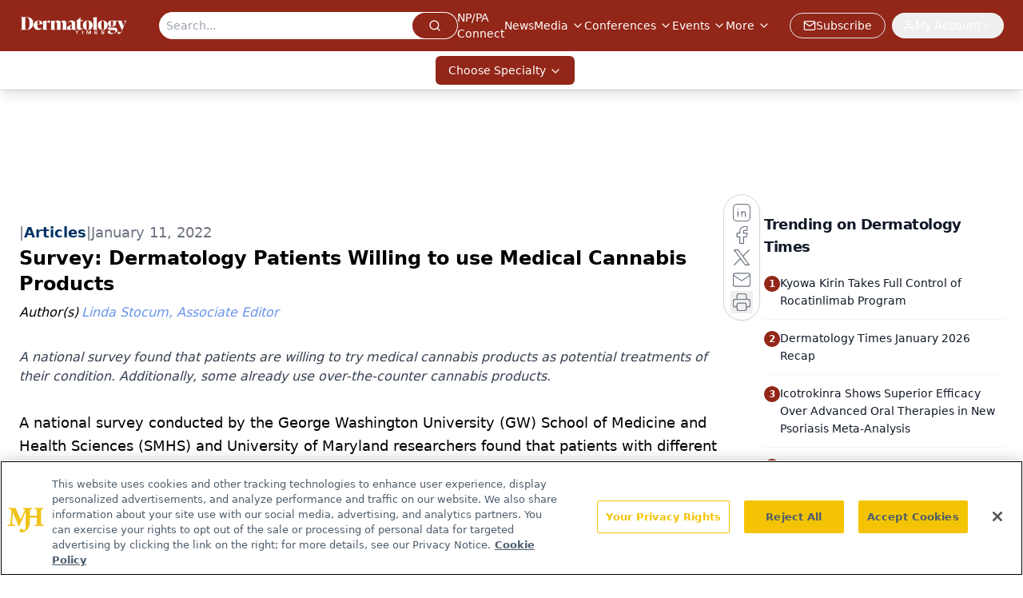

--- FILE ---
content_type: text/html; charset=utf-8
request_url: https://www.google.com/recaptcha/api2/aframe
body_size: 184
content:
<!DOCTYPE HTML><html><head><meta http-equiv="content-type" content="text/html; charset=UTF-8"></head><body><script nonce="hqZH8KfpkNW70HNKaio0wQ">/** Anti-fraud and anti-abuse applications only. See google.com/recaptcha */ try{var clients={'sodar':'https://pagead2.googlesyndication.com/pagead/sodar?'};window.addEventListener("message",function(a){try{if(a.source===window.parent){var b=JSON.parse(a.data);var c=clients[b['id']];if(c){var d=document.createElement('img');d.src=c+b['params']+'&rc='+(localStorage.getItem("rc::a")?sessionStorage.getItem("rc::b"):"");window.document.body.appendChild(d);sessionStorage.setItem("rc::e",parseInt(sessionStorage.getItem("rc::e")||0)+1);localStorage.setItem("rc::h",'1769882563836');}}}catch(b){}});window.parent.postMessage("_grecaptcha_ready", "*");}catch(b){}</script></body></html>

--- FILE ---
content_type: application/javascript
request_url: https://api.lightboxcdn.com/z9gd/43385/www.dermatologytimes.com/jsonp/z?cb=1769882551796&dre=l&callback=jQuery112407626090853300218_1769882551777&_=1769882551778
body_size: 1026
content:
jQuery112407626090853300218_1769882551777({"dre":"l","success":true,"response":"N4IgTghgdgJiBcA2AHABmQdgDQgC4GcEBGDRATmWQCYBWGq9AFh3wFcBjdgU30PlzCsuOGBAQgARgHMAVBLAyIAGwA-AQQAOGpVwCkE3HIC2c.DPYS5rGTCUASVAD0AVgD8jKogGYiAOlT-.[base64].[base64]"});

--- FILE ---
content_type: text/plain; charset=utf-8
request_url: https://fp.dermatologytimes.com/NLwY/aJbWmg/g1o?q=vnFC4dZv8NpwPrIAgVP2
body_size: -57
content:
R7qPusj2nOVZV5GG7ulM6Gn9PJKt9WZ/FwSSr1ls1yxvAV52Ke+6ob4H7xB91Sis+jpfdChXXTzCzCTavCjyb0D+CmPBRQ==